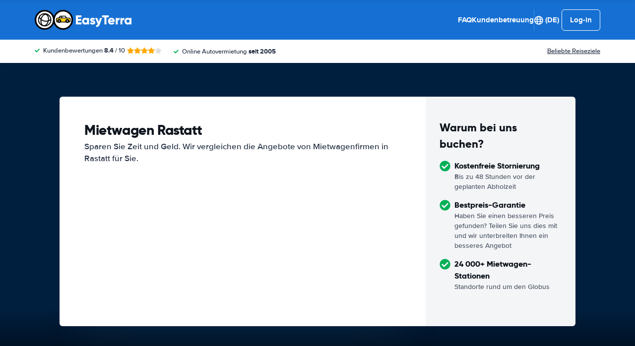

--- FILE ---
content_type: application/javascript
request_url: https://cdn.easyterra.com/v3.7aa06f3bf2/js/vue/assets/CXU5YPEA.js
body_size: 2977
content:
import{d as c,l as I,H as A,r as E,c as m,o as z,C as B,q as p,z as C,p as S,t as g,D as F,v as k,A as w}from"./DEwb532r.js";import{d as M,u as v,e as j,a6 as T,a as D,z as U,Q as P,aA as V,aC as H,O as x}from"./C6rJGPE3.js";const f=c({template:"#coreEtModal",components:{EtIcon:M},props:{modalInstance:{type:Object,required:!0},modifier:{type:String,default:null},onClose:{type:Function,default:null},hideClose:{type:Boolean,default:!1},showBack:{type:Boolean,default:!1},onBack:{type:Function,default:null}},emits:{"on-back":()=>!0},setup({modalInstance:e,onClose:o}){const{EventBusService:t,ModalService:r}=v(),{ModalStore:a}=j();o&&a.overrideClose(o);const s=!1;I(()=>t.on(T.modalCloseAll,n)),A(()=>t.off(T.modalCloseAll,n));function i(){e.close()}function n(){e.dismiss(r.REJECTED_MODAL_CLOSED)}return{close:i,dismiss:n,isDev:s}}});var Q=(e=>(e.CustomerServicePage="et.customer-service",e.CustomerServiceContactPage="et.customer-service.contact",e.CustomerServiceBookingPage="et.customer-service-booking",e.CustomerServiceBookingDetailPage="et.customer-service-booking.detail",e.CustomerServiceBookingDetailCancelPage="et.customer-service-booking.cancel",e.CustomerServiceBookingDetailEditPage="et.customer-service-booking.edit",e.CustomerServiceBookingDetailClaimPage="et.customer-service-booking.claim",e.CustomerServiceBookingDetailComplaintPage="et.customer-service-booking.complaint",e.CustomerServiceBookingDetailOtherPage="et.customer-service-booking.other",e.CustomerServiceBookingDetailPhoneContactPage="et.customer-service-booking.phone-contact",e))(Q||{});const se=c({template:"#coreEtCarImage",props:{object:{type:Object,default:null},img:{type:String,default:null},imgUrl:{type:String,default:null},doors:{type:Number,default:0},width:{type:Number,default:null}},setup(e,{attrs:o}){const t=E(""),r=E(!0),a=m(()=>{var u;return(u=e.object)!=null&&u.car.imageName?`${e.object.rate.partnerCode}/${e.object.car.imageName}.jpg`:e.img&&e.doors>0?`${e.img}_${e.doors}.jpg`:null}),s=m(()=>{var u;return e.imgUrl?e.imgUrl:(u=e.object)!=null&&u.image?e.object.image.url:null}),i=m(()=>{var u,y;return((y=(u=e.object)==null?void 0:u.car)==null?void 0:y.name)??null});function n(){r.value=!1}function l(u){t.value=u}const d=m(()=>!!o.onClick);function b(u){d.value&&o.onClick(u)}return{loading:r,src:a,url:s,alt:i,fallbackSrc:t,clickable:d,imageLoaded:n,setFallbackImage:l,handleImageClick:b}}}),h=c({template:"#coreEtOverlay",components:{EtIcon:M},props:{id:{type:String,default:null},modifier:{type:String,default:""},headerModifier:{type:String,default:""},bodyModifier:{type:String,default:""},title:{type:[String,Object],default:""},showNavigation:{type:Boolean,default:!0},gutter:{type:Boolean,default:!0},fixed:{type:Boolean,default:!1},filled:{type:Boolean,default:!1},hideHeaderBackground:{type:Boolean,default:!1},showClose:{type:Boolean,default:!1},legacy:{type:Boolean,default:!1}},emits:["close","back"],setup(e,{emit:o}){const{EventsLoggerService:t}=v(),r=E(null),a=m(()=>{var n;return((n=r.value)==null?void 0:n.offsetHeight)??0});I(()=>{e.legacy||e.id&&t.logOverlayOpen(e.id)}),z(()=>{e.legacy||e.id&&t.logOverlayClose(e.id)});function s(){if(e.legacy){o("back");return}i()}function i(){v("OverlayManagerService").close(),o("close")}return{overlayFooter:r,overlayFooterHeight:a,handleClose:s}}}),Y={key:0},Z={key:1},J=c({__name:"TestModal",props:{modalInstance:{type:Object,required:!0}},setup(e){return(o,t)=>(p(),B(f,{"modal-instance":e.modalInstance,modifier:"test-modifier"},{header:C(()=>[...t[3]||(t[3]=[g("h1",null,"Test modal 1",-1)])]),body:C(()=>{var r,a,s,i;return[(r=e.modalInstance.data)!=null&&r.visit?(p(),S("div",Y,[g("p",null,"Visit: "+F(e.modalInstance.data.visit),1)])):(p(),S("div",Z,[(a=e.modalInstance.data)!=null&&a.isDismissable?k("",!0):(p(),S("button",{key:0,onClick:t[0]||(t[0]=n=>{var l;return(l=e.modalInstance)==null?void 0:l.close("result1")})}," Click to close with result1 ")),t[4]||(t[4]=g("br",null,null,-1)),(s=e.modalInstance.data)!=null&&s.isDismissable?k("",!0):(p(),S("button",{key:1,onClick:t[1]||(t[1]=n=>{var l;return(l=e.modalInstance)==null?void 0:l.close("result2")})}," Click to close with result2 ")),t[5]||(t[5]=g("br",null,null,-1)),(i=e.modalInstance.data)!=null&&i.isDismissable?(p(),S("button",{key:2,onClick:t[2]||(t[2]=n=>{var l;return(l=e.modalInstance)==null?void 0:l.dismiss("this is dismissed")})}," Click to dismiss ")):k("",!0)]))]}),_:1},8,["modal-instance"]))}}),ue=Object.freeze(Object.defineProperty({__proto__:null,default:J},Symbol.toStringTag,{value:"Module"})),R=c({__name:"TestModal2",props:{modalInstance:{type:Object,required:!0}},setup(e){return(o,t)=>(p(),B(f,{"modal-instance":e.modalInstance,modifier:"test-modifier"},{header:C(()=>[...t[1]||(t[1]=[g("h1",null,"Test modal 2",-1)])]),body:C(()=>[w(F(e.modalInstance.data)+" ",1),t[2]||(t[2]=g("br",null,null,-1)),g("button",{onClick:t[0]||(t[0]=r=>{var a;return(a=e.modalInstance)==null?void 0:a.close("promise")})},"Click to close with promise")]),_:1},8,["modal-instance"]))}}),de=Object.freeze(Object.defineProperty({__proto__:null,default:R},Symbol.toStringTag,{value:"Module"})),W=c({template:"#coreEtErrorModal",components:{EtModal:f},props:{modalInstance:{type:Object,required:!0}}}),me=Object.freeze(Object.defineProperty({__proto__:null,default:W},Symbol.toStringTag,{value:"Module"})),q=c({template:"#coreEtLocaleSelection",components:{EtFlag:D},setup(){const{LanguageSelectionRedirectService:e}=v(),{ConfigStore:o}=j(),{frontendConfiguration:t}=o,r=m(()=>Object.values(t.locales)),a=t.language;function s(n){return(n==null?void 0:n.code)===(a==null?void 0:a.code)&&(n==null?void 0:n.country_code)===(a==null?void 0:a.country_code)}function i(n){e.selectLanguage(n)}return{currentLanguage:a,formattedLocales:r,localeIsCurrentLanguage:s,select:i}}}),G=c({template:"#modalsEtLanguageSelectionModal",components:{EtLocaleSelection:q,EtModal:f},props:{modalInstance:{type:Object,required:!0}}}),fe=Object.freeze(Object.defineProperty({__proto__:null,default:G},Symbol.toStringTag,{value:"Module"})),K=c({template:"#modalsEtOpeningHoursModal",components:{EtModal:f},props:{modalInstance:{type:Object,required:!0}}}),ye=Object.freeze(Object.defineProperty({__proto__:null,default:K},Symbol.toStringTag,{value:"Module"})),X=c({template:"#searchEtChoiceAdvisorModal",components:{EtRoundedWorryFreeLabel:U,EtIcon:M,EtModal:f},props:{modalInstance:{type:Object,required:!0}},setup({modalInstance:e}){const{BrowserDetectionService:o,SearchIdFromUrlService:t}=v(),{ConfigStore:r,QuoteStore:a,FiltersStore:s}=j(),i=r.backendConfiguration.device,n=o.isMobile,l=t.getSearchId(),d=a.getQuote(l),b=m(()=>s.getFilters(d)),u=[{type:"zero_risk",icon:"shield-halved"},{type:"unlimited_mileage",icon:"car-side-solid"},{type:"fuel_policy",icon:"gaspump"},{type:"supplier_rating",icon:"award"},{type:"no_high_deposit",icon:"credit-card-solid"}].map(({type:_,icon:O})=>({icon:O,title:P(`worry_free.modal.item.${_}.title`),description:P(`worry_free.modal.item.${_}.description`)}));async function y(){await e.close(),await s.applyFilterValue(d,b.value.filters.worryFree,!0)}return{deviceModifier:i,isMobile:n,filters:b,worryFreeItems:u,closeModal:y}}}),pe=Object.freeze(Object.defineProperty({__proto__:null,default:X},Symbol.toStringTag,{value:"Module"})),N=c({template:"#searchEtZeroDamageModal",components:{EtModal:f},props:{modalInstance:{type:Object,required:!0}}}),ge=Object.freeze(Object.defineProperty({__proto__:null,default:N},Symbol.toStringTag,{value:"Module"})),ee=c({template:"#searchEtOnewayNotAvailableModal",components:{EtModal:f},props:{modalInstance:{type:Object,required:!0}}}),be=Object.freeze(Object.defineProperty({__proto__:null,default:ee},Symbol.toStringTag,{value:"Module"})),te=c({template:"#coreEtSpecialDealsModal",components:{EtModal:f},props:{modalInstance:{type:Object,required:!0}},setup(){const{ConfigStore:e}=j(),{frontendConfiguration:o}=e,t=o.features.settings.special_deals_modal_email,r=`mailto:${t}`;return{contactEmail:t,contactEmailLink:r}}}),_e=Object.freeze(Object.defineProperty({__proto__:null,default:te},Symbol.toStringTag,{value:"Module"})),L=c({template:"#coreEtCountrySelection",components:{EtIcon:M,EtFlag:D},props:{popularCountries:{type:Array,required:!0},continents:{type:Array,required:!0},countryOfResidence:{type:Object,required:!0},hideTitle:{type:Boolean,default:!1}},emits:{select:e=>!0},setup(e,{emit:o}){const t=E(),r=m(()=>{var l;return((l=e.continents.find(d=>d.id===t.value))==null?void 0:l.countries)??[]}),a=m(()=>{const l=[3,4,6,1,2,5];return immutableUpdate(e.continents,d=>{d.sort((b,u)=>{let y=0,_=0;return l.some((O,$)=>(O===b.id&&(y=$),O===u.id&&(_=$),y&&_)),y-_})})});I(()=>{s()});function s(){e.continents.some(l=>l.countries.some(d=>{if(d.id===e.countryOfResidence.id)return i(l),!0}))}function i(l){t.value=l.id}function n(l){o("select",l)}return{activeContinentId:t,sortedContinents:a,countriesByActiveContinent:r,selectContinent:i,selectCountry:n}}}),oe=c({template:"#coreEtSearchQueryCountrySelectionModal",components:{EtModal:f,EtCountrySelection:L},props:{modalInstance:{type:Object,required:!0}}}),ve=Object.freeze(Object.defineProperty({__proto__:null,default:oe},Symbol.toStringTag,{value:"Module"})),ne=c({template:"#searchEtSearchResultLocationTypeModal",components:{EtModal:f,EtLocationMap:V},props:{modalInstance:{type:Object,required:!0}},setup(e){const{carFeatureData:o,location:t}=e.modalInstance.data,r=m(()=>t.longitude&&t.latitude),a=m(()=>{var i,n;return(i=o.filter)!=null&&i.filters?o.filter.value!==null&&((n=o.filter.searchFilter)==null?void 0:n.id)&&o.filter.filters.values[o.filter.searchFilter.id]!==o.filter.value:!1});function s(i){var n;(n=o.filter)!=null&&n.onUpdateFilterValue&&(o.filter.onUpdateFilterValue(o.filter.searchFilter,i),e.modalInstance.close())}return{carFeatureData:o,location:t,hasLatLon:r,showFilter:a,updateFilter:s,LOCATION_MAP_ICON_TYPES:H}}}),Se=Object.freeze(Object.defineProperty({__proto__:null,default:ne},Symbol.toStringTag,{value:"Module"})),ae=c({template:"#coreEtHeaderTagMenuOverlay",components:{EtOverlay:h}}),Oe=Object.freeze(Object.defineProperty({__proto__:null,default:ae},Symbol.toStringTag,{value:"Module"})),le=c({template:"#coreEtLocaleSelectionOverlay",components:{EtLocaleSelection:q,EtOverlay:h},setup(){return{}}}),Ee=Object.freeze(Object.defineProperty({__proto__:null,default:le},Symbol.toStringTag,{value:"Module"})),re=c({template:"#coreEtCountrySelectionOverlay",components:{EtOverlay:h,EtCountrySelection:L},props:{popularCountries:{type:Array,required:!0},continents:{type:Array,required:!0},countryOfResidence:{type:Object,required:!0},select:{type:Function,required:!0}},setup(e){const{OverlayManagerService:o}=v();function t(r){e.select(r),o.close()}return{OVERLAYS:x,onSelect:t}}}),Ce=Object.freeze(Object.defineProperty({__proto__:null,default:re},Symbol.toStringTag,{value:"Module"}));export{me as E,Q as N,ue as T,f as _,h as a,se as b,de as c,fe as d,ye as e,pe as f,ge as g,be as h,_e as i,ve as j,Se as k,Oe as l,Ee as m,Ce as n};
//# sourceMappingURL=CXU5YPEA.js.map
